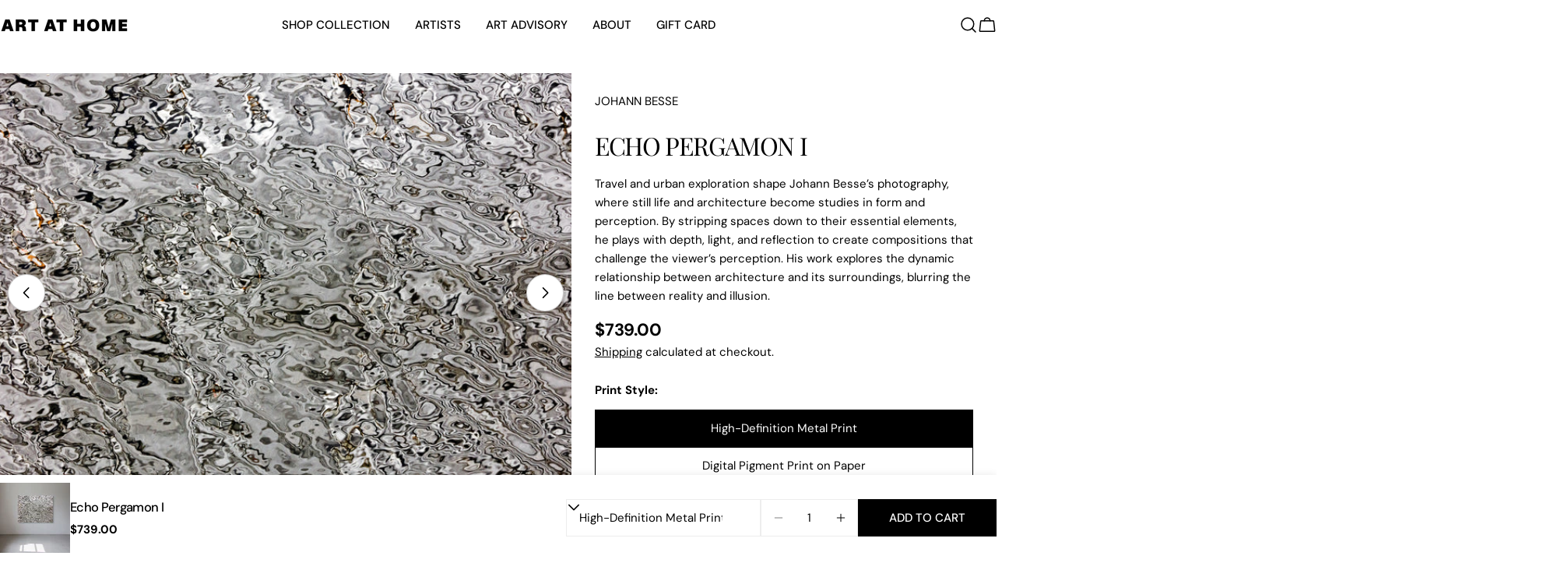

--- FILE ---
content_type: text/css
request_url: https://artathome.com/cdn/shop/t/27/assets/custom.css?v=68158205812393385381748008924
body_size: -609
content:
.collection__toolbar div[data-facet-loading]:has(#ProductCount) {
  visibility: hidden;
}